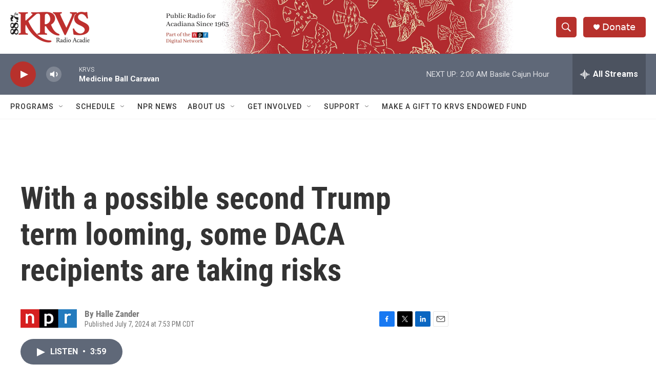

--- FILE ---
content_type: text/html; charset=utf-8
request_url: https://www.google.com/recaptcha/api2/aframe
body_size: 269
content:
<!DOCTYPE HTML><html><head><meta http-equiv="content-type" content="text/html; charset=UTF-8"></head><body><script nonce="5VST9hLiwkNLmKGNhDGUxw">/** Anti-fraud and anti-abuse applications only. See google.com/recaptcha */ try{var clients={'sodar':'https://pagead2.googlesyndication.com/pagead/sodar?'};window.addEventListener("message",function(a){try{if(a.source===window.parent){var b=JSON.parse(a.data);var c=clients[b['id']];if(c){var d=document.createElement('img');d.src=c+b['params']+'&rc='+(localStorage.getItem("rc::a")?sessionStorage.getItem("rc::b"):"");window.document.body.appendChild(d);sessionStorage.setItem("rc::e",parseInt(sessionStorage.getItem("rc::e")||0)+1);localStorage.setItem("rc::h",'1769062940804');}}}catch(b){}});window.parent.postMessage("_grecaptcha_ready", "*");}catch(b){}</script></body></html>